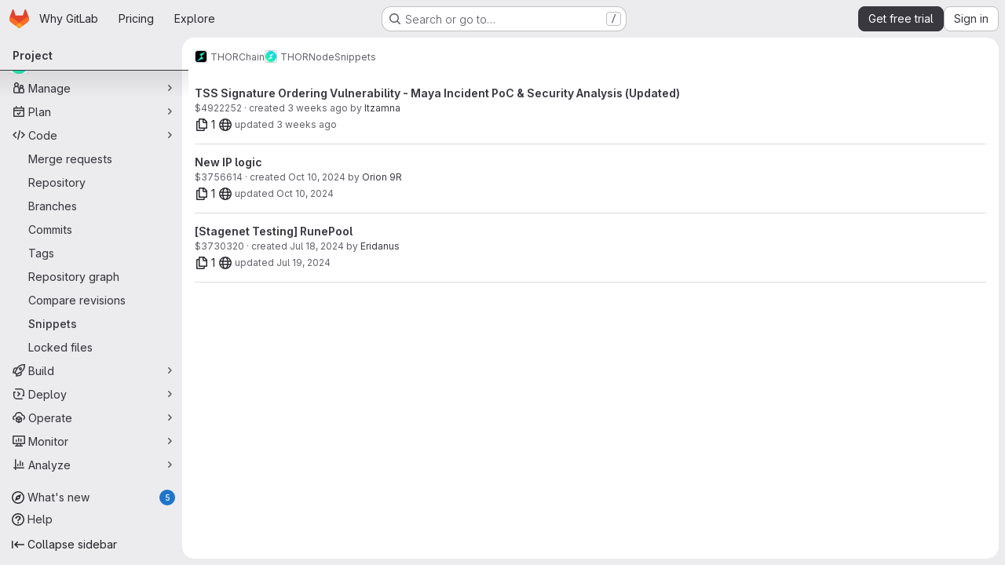

--- FILE ---
content_type: text/html; charset=utf-8
request_url: https://gitlab.com/thorchain/thornode/-/snippets
body_size: 8994
content:







<!DOCTYPE html>
<html class="gl-system ui-neutral with-top-bar with-header application-chrome page-with-panels with-gl-container-queries " lang="en">
<head prefix="og: http://ogp.me/ns#">
<meta charset="utf-8">
<meta content="IE=edge" http-equiv="X-UA-Compatible">
<meta content="width=device-width, initial-scale=1" name="viewport">
<title>Snippets · THORChain / THORNode · GitLab</title>
<script nonce="0N5llj1f/Urq1dypIU5VNw==">
//<![CDATA[
window.gon={};gon.api_version="v4";gon.default_avatar_url="https://gitlab.com/assets/no_avatar-849f9c04a3a0d0cea2424ae97b27447dc64a7dbfae83c036c45b403392f0e8ba.png";gon.max_file_size=100;gon.asset_host=null;gon.webpack_public_path="/assets/webpack/";gon.relative_url_root="";gon.user_color_mode="gl-system";gon.user_color_scheme="white";gon.markdown_surround_selection=null;gon.markdown_automatic_lists=null;gon.markdown_maintain_indentation=null;gon.math_rendering_limits_enabled=true;gon.allow_immediate_namespaces_deletion=true;gon.iframe_rendering_enabled=true;gon.iframe_rendering_allowlist=["embed.figma.com","www.figma.com","www.youtube.com"];gon.sentry_dsn="https://f5573e26de8f4293b285e556c35dfd6e@new-sentry.gitlab.net/4";gon.sentry_environment="gprd";gon.sentry_clientside_traces_sample_rate=0.05;gon.recaptcha_api_server_url="https://www.recaptcha.net/recaptcha/api.js";gon.recaptcha_sitekey="6LfAERQTAAAAAL4GYSiAMGLbcLyUIBSfPrDNJgeC";gon.gitlab_url="https://gitlab.com";gon.promo_url="https://about.gitlab.com";gon.forum_url="https://forum.gitlab.com";gon.docs_url="https://docs.gitlab.com";gon.revision="2a4948d27fc";gon.feature_category="source_code_management";gon.gitlab_logo="/assets/gitlab_logo-2957169c8ef64c58616a1ac3f4fc626e8a35ce4eb3ed31bb0d873712f2a041a0.png";gon.secure=true;gon.sprite_icons="/assets/icons-2623eb04cc4ddb9c8f279901b948c73bb063d105d7e7e4b753c0387c71432ab3.svg";gon.sprite_file_icons="/assets/file_icons/file_icons-90de312d3dbe794a19dee8aee171f184ff69ca9c9cf9fe37e8b254e84c3a1543.svg";gon.illustrations_path="/images/illustrations.svg";gon.emoji_sprites_css_path="/assets/emoji_sprites-bd26211944b9d072037ec97cb138f1a52cd03ef185cd38b8d1fcc963245199a1.css";gon.emoji_backend_version=4;gon.gridstack_css_path="/assets/lazy_bundles/gridstack-f42069e5c7b1542688660592b48f2cbd86e26b77030efd195d124dbd8fe64434.css";gon.test_env=false;gon.disable_animations=null;gon.suggested_label_colors={"#cc338b":"Magenta-pink","#dc143c":"Crimson","#c21e56":"Rose red","#cd5b45":"Dark coral","#ed9121":"Carrot orange","#eee600":"Titanium yellow","#009966":"Green-cyan","#8fbc8f":"Dark sea green","#6699cc":"Blue-gray","#e6e6fa":"Lavender","#9400d3":"Dark violet","#330066":"Deep violet","#36454f":"Charcoal grey","#808080":"Gray"};gon.first_day_of_week=0;gon.time_display_relative=true;gon.time_display_format=0;gon.ee=true;gon.jh=false;gon.dot_com=true;gon.uf_error_prefix="UF";gon.pat_prefix="glpat-";gon.keyboard_shortcuts_enabled=true;gon.broadcast_message_dismissal_path=null;gon.diagramsnet_url="https://embed.diagrams.net";gon.features={"uiForOrganizations":false,"organizationSwitching":false,"findAndReplace":false,"removeMonitorMetrics":true,"newProjectCreationForm":false,"workItemsClientSideBoards":false,"glqlWorkItems":true,"glqlAggregation":false,"glqlTypescript":false,"archiveGroup":true,"accessibleLoadingButton":true,"projectStudioEnabled":true,"securityManagerRoleEnabled":false,"advancedContextResolver":true,"duoUiNext":false,"agenticChatGa":true,"dapUseFoundationalFlowsSetting":true,"duoChatBinaryFeedback":false,"allowIframesInMarkdown":false};gon.roadmap_epics_limit=1000;gon.subscriptions_url="https://customers.gitlab.com";gon.subscriptions_legacy_sign_in_url="https://customers.gitlab.com/customers/sign_in?legacy=true";gon.billing_accounts_url="https://customers.gitlab.com/billing_accounts";
//]]>
</script>

<script nonce="0N5llj1f/Urq1dypIU5VNw==">
//<![CDATA[
const root = document.documentElement;
if (window.matchMedia('(prefers-color-scheme: dark)').matches) {
  root.classList.add('gl-dark');
}

window.matchMedia('(prefers-color-scheme: dark)').addEventListener('change', (e) => {
  if (e.matches) {
    root.classList.add('gl-dark');
  } else {
    root.classList.remove('gl-dark');
  }
});

//]]>
</script>




<meta content="light dark" name="color-scheme">
<link rel="stylesheet" href="/assets/application-e2e4337c3a1ba5dc8b347e53904e3cee8c4efd0f0ce4b4ed718b3a929bf07494.css" media="(prefers-color-scheme: light)" />
<link rel="stylesheet" href="/assets/application_dark-1e05d76a6aab0949c900529aed5922232237980bfe3139c4a8b8563a0a4b68f7.css" media="(prefers-color-scheme: dark)" />
<link rel="stylesheet" href="/assets/page_bundles/commit_description-9e7efe20f0cef17d0606edabfad0418e9eb224aaeaa2dae32c817060fa60abcc.css" /><link rel="stylesheet" href="/assets/page_bundles/work_items-af321897c3b1ae7c1f6f0cb993681211b837df7ec8e5ff59e3795fd08ab83a13.css" /><link rel="stylesheet" href="/assets/page_bundles/notes_shared-8f7a9513332533cc4a53b3be3d16e69570e82bc87b3f8913578eaeb0dce57e21.css" />
<link rel="stylesheet" href="/assets/tailwind_cqs-e5ab31d4031970a3876154ea235d938e127824ec8ed5df3c9eb47cc811c81b1f.css" />


<link rel="stylesheet" href="/assets/fonts-deb7ad1d55ca77c0172d8538d53442af63604ff490c74acc2859db295c125bdb.css" />
<link rel="stylesheet" href="/assets/highlight/themes/white-f1d77b058164ed7a5d837022f979e562daef30399a8a2749ee535cd61702f94f.css" media="(prefers-color-scheme: light)" />
<link rel="stylesheet" href="/assets/highlight/themes/dark-e053f129e792c8b40343a6b6fe25b1e12b23add4dff0a87aff7dc3da32d65803.css" media="(prefers-color-scheme: dark)" />

<script src="/assets/webpack/runtime.3b5c8a89.bundle.js" defer="defer" nonce="0N5llj1f/Urq1dypIU5VNw=="></script>
<script src="/assets/webpack/main.10740393.chunk.js" defer="defer" nonce="0N5llj1f/Urq1dypIU5VNw=="></script>
<script src="/assets/webpack/tracker.85adcc5f.chunk.js" defer="defer" nonce="0N5llj1f/Urq1dypIU5VNw=="></script>
<script src="/assets/webpack/analytics.1f5b93d6.chunk.js" defer="defer" nonce="0N5llj1f/Urq1dypIU5VNw=="></script>
<script nonce="0N5llj1f/Urq1dypIU5VNw==">
//<![CDATA[
window.snowplowOptions = {"namespace":"gl","hostname":"snowplowprd.trx.gitlab.net","cookieDomain":".gitlab.com","appId":"gitlab","formTracking":true,"linkClickTracking":true};
gl = window.gl || {};
gl.snowplowStandardContext = {"schema":"iglu:com.gitlab/gitlab_standard/jsonschema/1-1-7","data":{"environment":"production","source":"gitlab-rails","correlation_id":"9c6a037b423fcc36-ATL","extra":{},"user_id":null,"global_user_id":null,"user_type":null,"is_gitlab_team_member":null,"namespace_id":5545144,"ultimate_parent_namespace_id":5545144,"project_id":13422983,"feature_enabled_by_namespace_ids":null,"realm":"saas","deployment_type":".com","context_generated_at":"2026-01-31T14:49:04.753Z"}};
gl.snowplowPseudonymizedPageUrl = "https://gitlab.com/namespace5545144/project13422983/-/snippets";
gl.maskedDefaultReferrerUrl = null;
gl.ga4MeasurementId = 'G-ENFH3X7M5Y';
gl.duoEvents = ["ai_question_category","perform_completion_worker","process_gitlab_duo_question","agent_platform_session_created","agent_platform_session_dropped","agent_platform_session_finished","agent_platform_session_resumed","agent_platform_session_started","agent_platform_session_stopped","ai_response_time","ci_repository_xray_artifact_created","cleanup_stuck_agent_platform_session","click_delete_ai_catalog_item_button","click_disable_ai_catalog_item_button","click_duplicate_ai_catalog_item_button","click_enable_ai_catalog_item_button","click_purchase_seats_button_group_duo_pro_home_page","code_suggestion_accepted_in_ide","code_suggestion_rejected_in_ide","code_suggestion_shown_in_ide","code_suggestions_connection_details_rate_limit_exceeded","code_suggestions_direct_access_rate_limit_exceeded","code_suggestions_rate_limit_exceeded","create_ai_catalog_item","create_ai_catalog_item_consumer","create_ai_self_hosted_model","default_answer","delete_ai_catalog_item","delete_ai_catalog_item_consumer","delete_ai_self_hosted_model","detected_high_comment_temperature","detected_repeated_high_comment_temperature","dismiss_sast_vulnerability_false_positive_analysis","encounter_duo_code_review_error_during_review","error_answer","excluded_files_from_duo_code_review","execute_llm_method","find_no_issues_duo_code_review_after_review","find_nothing_to_review_duo_code_review_on_mr","finish_duo_workflow_execution","finish_mcp_tool_call","forced_high_temperature_commenting","i_quickactions_q","include_repository_xray_data_into_code_generation_prompt","mention_gitlabduo_in_mr_comment","post_comment_duo_code_review_on_diff","process_gitlab_duo_slash_command","react_thumbs_down_on_duo_code_review_comment","react_thumbs_up_on_duo_code_review_comment","reported_sast_vulnerability_false_positive_analysis","request_ask_help","request_duo_chat_response","request_review_duo_code_review_on_mr_by_author","request_review_duo_code_review_on_mr_by_non_author","requested_comment_temperature","retry_duo_workflow_execution","start_duo_workflow_execution","start_mcp_tool_call","submit_gitlab_duo_question","tokens_per_embedding","tokens_per_user_request_prompt","tokens_per_user_request_response","trigger_ai_catalog_item","trigger_sast_vulnerability_fp_detection_workflow","trigger_sast_vulnerability_resolution_workflow","troubleshoot_job","update_ai_catalog_item","update_ai_catalog_item_consumer","update_ai_self_hosted_model","update_model_selection_feature","update_self_hosted_ai_feature_to_vendored_model","view_ai_catalog_item","view_ai_catalog_item_index","view_ai_catalog_project_managed"];
gl.onlySendDuoEvents = false;


//]]>
</script>
<link rel="preload" href="/assets/application-e2e4337c3a1ba5dc8b347e53904e3cee8c4efd0f0ce4b4ed718b3a929bf07494.css" as="style" type="text/css" nonce="vc5yxM1SnzmlNcPPvBHBnA==">
<link rel="preload" href="/assets/highlight/themes/white-f1d77b058164ed7a5d837022f979e562daef30399a8a2749ee535cd61702f94f.css" as="style" type="text/css" nonce="vc5yxM1SnzmlNcPPvBHBnA==">
<link crossorigin="" href="https://snowplowprd.trx.gitlab.net" rel="preconnect">
<link as="font" crossorigin="" href="/assets/gitlab-sans/GitLabSans-9892dc17af892e03de41625c0ee325117a3b8ee4ba6005f3a3eac68510030aed.woff2" rel="preload">
<link as="font" crossorigin="" href="/assets/gitlab-sans/GitLabSans-Italic-f96f17332d67b21ada2dfba5f0c0e1d5801eab99330472057bf18edd93d4ccf7.woff2" rel="preload">
<link as="font" crossorigin="" href="/assets/gitlab-mono/GitLabMono-29c2152dac8739499dd0fe5cd37a486ebcc7d4798c9b6d3aeab65b3172375b05.woff2" rel="preload">
<link as="font" crossorigin="" href="/assets/gitlab-mono/GitLabMono-Italic-af36701a2188df32a9dcea12e0424c380019698d4f76da9ad8ea2fd59432cf83.woff2" rel="preload">
<link rel="preload" href="/assets/fonts-deb7ad1d55ca77c0172d8538d53442af63604ff490c74acc2859db295c125bdb.css" as="style" type="text/css" nonce="vc5yxM1SnzmlNcPPvBHBnA==">



<script src="/assets/webpack/sentry.5dc15e0d.chunk.js" defer="defer" nonce="0N5llj1f/Urq1dypIU5VNw=="></script>

<script src="/assets/webpack/super_sidebar.244510c4.chunk.js" defer="defer" nonce="0N5llj1f/Urq1dypIU5VNw=="></script>
<script src="/assets/webpack/commons-pages.groups-pages.groups.achievements-pages.groups.activity-pages.groups.analytics.ci_cd_an-2bc93058.20466b10.chunk.js" defer="defer" nonce="0N5llj1f/Urq1dypIU5VNw=="></script>
<script src="/assets/webpack/pages.projects.4563a39a.chunk.js" defer="defer" nonce="0N5llj1f/Urq1dypIU5VNw=="></script>

<meta content="object" property="og:type">
<meta content="GitLab" property="og:site_name">
<meta content="Snippets · THORChain / THORNode · GitLab" property="og:title">
<meta content="THORChain is a CosmosSDK state machine for decentralised liquidity on UTXO, EVM and BFT chains, supporting both ECDSA and EDDSA protocols. The protocol is attached to a signing-engine..." property="og:description">
<meta content="https://gitlab.com/uploads/-/system/project/avatar/13422983/RUNE-ICON-FLASH_512.png" property="og:image">
<meta content="64" property="og:image:width">
<meta content="64" property="og:image:height">
<meta content="https://gitlab.com/thorchain/thornode/-/snippets" property="og:url">
<meta content="summary" property="twitter:card">
<meta content="Snippets · THORChain / THORNode · GitLab" property="twitter:title">
<meta content="THORChain is a CosmosSDK state machine for decentralised liquidity on UTXO, EVM and BFT chains, supporting both ECDSA and EDDSA protocols. The protocol is attached to a signing-engine..." property="twitter:description">
<meta content="https://gitlab.com/uploads/-/system/project/avatar/13422983/RUNE-ICON-FLASH_512.png" property="twitter:image">

<meta name="csrf-param" content="authenticity_token" />
<meta name="csrf-token" content="6vIcDE5FvBVRELZbFMjmQPw61-rENkDO1PYlOpDR_DgxOS80NpsA6xT1z3cXVoKOUaikaf03Ew52Usp_wXVa4g" />
<meta name="csp-nonce" content="0N5llj1f/Urq1dypIU5VNw==" />
<meta name="action-cable-url" content="/-/cable" />
<link href="/-/manifest.json" rel="manifest">
<link rel="icon" type="image/png" href="/assets/favicon-72a2cad5025aa931d6ea56c3201d1f18e68a8cd39788c7c80d5b2b82aa5143ef.png" id="favicon" data-original-href="/assets/favicon-72a2cad5025aa931d6ea56c3201d1f18e68a8cd39788c7c80d5b2b82aa5143ef.png" />
<link rel="apple-touch-icon" type="image/x-icon" href="/assets/apple-touch-icon-b049d4bc0dd9626f31db825d61880737befc7835982586d015bded10b4435460.png" />
<link href="/search/opensearch.xml" rel="search" title="Search GitLab" type="application/opensearchdescription+xml">




<meta content="THORChain is a CosmosSDK state machine for decentralised liquidity on UTXO, EVM and BFT chains, supporting both ECDSA and EDDSA protocols. The protocol is attached to a signing-engine..." name="description">
<meta content="#F1F0F6" media="(prefers-color-scheme: light)" name="theme-color">
<meta content="#232128" media="(prefers-color-scheme: dark)" name="theme-color">
</head>

<body class="tab-width-8 gl-browser-chrome gl-platform-mac" data-group="thorchain" data-group-full-path="thorchain" data-namespace-id="5545144" data-page="projects:snippets:index" data-project="thornode" data-project-full-path="thorchain/thornode" data-project-id="13422983" data-project-studio-enabled="true">
<div id="js-tooltips-container"></div>

<script nonce="0N5llj1f/Urq1dypIU5VNw==">
//<![CDATA[
gl = window.gl || {};
gl.client = {"isChrome":true,"isMac":true};


//]]>
</script>


<header class="super-topbar js-super-topbar"></header>
<div class="layout-page js-page-layout page-with-super-sidebar">
<script nonce="0N5llj1f/Urq1dypIU5VNw==">
//<![CDATA[
const outer = document.createElement('div');
outer.style.visibility = 'hidden';
outer.style.overflow = 'scroll';
document.body.appendChild(outer);
const inner = document.createElement('div');
outer.appendChild(inner);
const scrollbarWidth = outer.offsetWidth - inner.offsetWidth;
outer.parentNode.removeChild(outer);
document.documentElement.style.setProperty('--scrollbar-width', `${scrollbarWidth}px`);

//]]>
</script><aside class="js-super-sidebar super-sidebar super-sidebar-loading" data-command-palette="{&quot;project_files_url&quot;:&quot;/thorchain/thornode/-/files/develop?format=json&quot;,&quot;project_blob_url&quot;:&quot;/thorchain/thornode/-/blob/develop&quot;}" data-force-desktop-expanded-sidebar="" data-is-saas="true" data-root-path="/" data-sidebar="{&quot;whats_new_most_recent_release_items_count&quot;:5,&quot;whats_new_version_digest&quot;:&quot;fd2b615fa7462cb1b8351f636e94ab7916b860dbaeface508b3ddee9dea42f55&quot;,&quot;whats_new_read_articles&quot;:[],&quot;whats_new_mark_as_read_path&quot;:&quot;/-/whats_new/mark_as_read&quot;,&quot;is_logged_in&quot;:false,&quot;compare_plans_url&quot;:&quot;https://about.gitlab.com/pricing&quot;,&quot;context_switcher_links&quot;:[{&quot;title&quot;:&quot;Explore&quot;,&quot;link&quot;:&quot;/explore&quot;,&quot;icon&quot;:&quot;compass&quot;}],&quot;current_menu_items&quot;:[{&quot;id&quot;:&quot;project_overview&quot;,&quot;title&quot;:&quot;THORNode&quot;,&quot;avatar&quot;:&quot;/uploads/-/system/project/avatar/13422983/RUNE-ICON-FLASH_512.png&quot;,&quot;entity_id&quot;:13422983,&quot;link&quot;:&quot;/thorchain/thornode&quot;,&quot;link_classes&quot;:&quot;shortcuts-project&quot;,&quot;is_active&quot;:false},{&quot;id&quot;:&quot;manage_menu&quot;,&quot;title&quot;:&quot;Manage&quot;,&quot;icon&quot;:&quot;users&quot;,&quot;avatar_shape&quot;:&quot;rect&quot;,&quot;link&quot;:&quot;/thorchain/thornode/activity&quot;,&quot;is_active&quot;:false,&quot;items&quot;:[{&quot;id&quot;:&quot;activity&quot;,&quot;title&quot;:&quot;Activity&quot;,&quot;link&quot;:&quot;/thorchain/thornode/activity&quot;,&quot;link_classes&quot;:&quot;shortcuts-project-activity&quot;,&quot;is_active&quot;:false},{&quot;id&quot;:&quot;members&quot;,&quot;title&quot;:&quot;Members&quot;,&quot;link&quot;:&quot;/thorchain/thornode/-/project_members&quot;,&quot;is_active&quot;:false},{&quot;id&quot;:&quot;labels&quot;,&quot;title&quot;:&quot;Labels&quot;,&quot;link&quot;:&quot;/thorchain/thornode/-/labels&quot;,&quot;is_active&quot;:false}],&quot;separated&quot;:false},{&quot;id&quot;:&quot;plan_menu&quot;,&quot;title&quot;:&quot;Plan&quot;,&quot;icon&quot;:&quot;planning&quot;,&quot;avatar_shape&quot;:&quot;rect&quot;,&quot;link&quot;:&quot;/thorchain/thornode/-/issues&quot;,&quot;is_active&quot;:false,&quot;items&quot;:[{&quot;id&quot;:&quot;project_issue_list&quot;,&quot;title&quot;:&quot;Issues&quot;,&quot;link&quot;:&quot;/thorchain/thornode/-/issues&quot;,&quot;link_classes&quot;:&quot;shortcuts-issues has-sub-items&quot;,&quot;pill_count_field&quot;:&quot;openIssuesCount&quot;,&quot;pill_count_dynamic&quot;:false,&quot;is_active&quot;:false},{&quot;id&quot;:&quot;boards&quot;,&quot;title&quot;:&quot;Issue boards&quot;,&quot;link&quot;:&quot;/thorchain/thornode/-/boards&quot;,&quot;link_classes&quot;:&quot;shortcuts-issue-boards&quot;,&quot;is_active&quot;:false},{&quot;id&quot;:&quot;milestones&quot;,&quot;title&quot;:&quot;Milestones&quot;,&quot;link&quot;:&quot;/thorchain/thornode/-/milestones&quot;,&quot;is_active&quot;:false},{&quot;id&quot;:&quot;iterations&quot;,&quot;title&quot;:&quot;Iterations&quot;,&quot;link&quot;:&quot;/thorchain/thornode/-/cadences&quot;,&quot;is_active&quot;:false},{&quot;id&quot;:&quot;project_wiki&quot;,&quot;title&quot;:&quot;Wiki&quot;,&quot;link&quot;:&quot;/thorchain/thornode/-/wikis/home&quot;,&quot;link_classes&quot;:&quot;shortcuts-wiki&quot;,&quot;is_active&quot;:false},{&quot;id&quot;:&quot;requirements&quot;,&quot;title&quot;:&quot;Requirements&quot;,&quot;link&quot;:&quot;/thorchain/thornode/-/requirements_management/requirements&quot;,&quot;is_active&quot;:false}],&quot;separated&quot;:false},{&quot;id&quot;:&quot;code_menu&quot;,&quot;title&quot;:&quot;Code&quot;,&quot;icon&quot;:&quot;code&quot;,&quot;avatar_shape&quot;:&quot;rect&quot;,&quot;link&quot;:&quot;/thorchain/thornode/-/merge_requests&quot;,&quot;is_active&quot;:true,&quot;items&quot;:[{&quot;id&quot;:&quot;project_merge_request_list&quot;,&quot;title&quot;:&quot;Merge requests&quot;,&quot;link&quot;:&quot;/thorchain/thornode/-/merge_requests&quot;,&quot;link_classes&quot;:&quot;shortcuts-merge_requests&quot;,&quot;pill_count_field&quot;:&quot;openMergeRequestsCount&quot;,&quot;pill_count_dynamic&quot;:false,&quot;is_active&quot;:false},{&quot;id&quot;:&quot;files&quot;,&quot;title&quot;:&quot;Repository&quot;,&quot;link&quot;:&quot;/thorchain/thornode/-/tree/develop&quot;,&quot;link_classes&quot;:&quot;shortcuts-tree&quot;,&quot;is_active&quot;:false},{&quot;id&quot;:&quot;branches&quot;,&quot;title&quot;:&quot;Branches&quot;,&quot;link&quot;:&quot;/thorchain/thornode/-/branches&quot;,&quot;is_active&quot;:false},{&quot;id&quot;:&quot;commits&quot;,&quot;title&quot;:&quot;Commits&quot;,&quot;link&quot;:&quot;/thorchain/thornode/-/commits/develop?ref_type=heads&quot;,&quot;link_classes&quot;:&quot;shortcuts-commits&quot;,&quot;is_active&quot;:false},{&quot;id&quot;:&quot;tags&quot;,&quot;title&quot;:&quot;Tags&quot;,&quot;link&quot;:&quot;/thorchain/thornode/-/tags&quot;,&quot;is_active&quot;:false},{&quot;id&quot;:&quot;graphs&quot;,&quot;title&quot;:&quot;Repository graph&quot;,&quot;link&quot;:&quot;/thorchain/thornode/-/network/develop?ref_type=heads&quot;,&quot;link_classes&quot;:&quot;shortcuts-network&quot;,&quot;is_active&quot;:false},{&quot;id&quot;:&quot;compare&quot;,&quot;title&quot;:&quot;Compare revisions&quot;,&quot;link&quot;:&quot;/thorchain/thornode/-/compare?from=develop\u0026to=develop&quot;,&quot;is_active&quot;:false},{&quot;id&quot;:&quot;project_snippets&quot;,&quot;title&quot;:&quot;Snippets&quot;,&quot;link&quot;:&quot;/thorchain/thornode/-/snippets&quot;,&quot;link_classes&quot;:&quot;shortcuts-snippets&quot;,&quot;is_active&quot;:true},{&quot;id&quot;:&quot;file_locks&quot;,&quot;title&quot;:&quot;Locked files&quot;,&quot;link&quot;:&quot;/thorchain/thornode/path_locks&quot;,&quot;is_active&quot;:false}],&quot;separated&quot;:false},{&quot;id&quot;:&quot;build_menu&quot;,&quot;title&quot;:&quot;Build&quot;,&quot;icon&quot;:&quot;rocket&quot;,&quot;avatar_shape&quot;:&quot;rect&quot;,&quot;link&quot;:&quot;/thorchain/thornode/-/pipelines&quot;,&quot;is_active&quot;:false,&quot;items&quot;:[{&quot;id&quot;:&quot;pipelines&quot;,&quot;title&quot;:&quot;Pipelines&quot;,&quot;link&quot;:&quot;/thorchain/thornode/-/pipelines&quot;,&quot;link_classes&quot;:&quot;shortcuts-pipelines&quot;,&quot;is_active&quot;:false},{&quot;id&quot;:&quot;jobs&quot;,&quot;title&quot;:&quot;Jobs&quot;,&quot;link&quot;:&quot;/thorchain/thornode/-/jobs&quot;,&quot;link_classes&quot;:&quot;shortcuts-builds&quot;,&quot;is_active&quot;:false},{&quot;id&quot;:&quot;pipeline_schedules&quot;,&quot;title&quot;:&quot;Pipeline schedules&quot;,&quot;link&quot;:&quot;/thorchain/thornode/-/pipeline_schedules&quot;,&quot;link_classes&quot;:&quot;shortcuts-builds&quot;,&quot;is_active&quot;:false},{&quot;id&quot;:&quot;test_cases&quot;,&quot;title&quot;:&quot;Test cases&quot;,&quot;link&quot;:&quot;/thorchain/thornode/-/quality/test_cases&quot;,&quot;link_classes&quot;:&quot;shortcuts-test-cases&quot;,&quot;is_active&quot;:false},{&quot;id&quot;:&quot;artifacts&quot;,&quot;title&quot;:&quot;Artifacts&quot;,&quot;link&quot;:&quot;/thorchain/thornode/-/artifacts&quot;,&quot;link_classes&quot;:&quot;shortcuts-builds&quot;,&quot;is_active&quot;:false}],&quot;separated&quot;:false},{&quot;id&quot;:&quot;deploy_menu&quot;,&quot;title&quot;:&quot;Deploy&quot;,&quot;icon&quot;:&quot;deployments&quot;,&quot;avatar_shape&quot;:&quot;rect&quot;,&quot;link&quot;:&quot;/thorchain/thornode/-/releases&quot;,&quot;is_active&quot;:false,&quot;items&quot;:[{&quot;id&quot;:&quot;releases&quot;,&quot;title&quot;:&quot;Releases&quot;,&quot;link&quot;:&quot;/thorchain/thornode/-/releases&quot;,&quot;link_classes&quot;:&quot;shortcuts-deployments-releases&quot;,&quot;is_active&quot;:false},{&quot;id&quot;:&quot;packages_registry&quot;,&quot;title&quot;:&quot;Package registry&quot;,&quot;link&quot;:&quot;/thorchain/thornode/-/packages&quot;,&quot;link_classes&quot;:&quot;shortcuts-container-registry&quot;,&quot;is_active&quot;:false},{&quot;id&quot;:&quot;container_registry&quot;,&quot;title&quot;:&quot;Container registry&quot;,&quot;link&quot;:&quot;/thorchain/thornode/container_registry&quot;,&quot;is_active&quot;:false},{&quot;id&quot;:&quot;model_registry&quot;,&quot;title&quot;:&quot;Model registry&quot;,&quot;link&quot;:&quot;/thorchain/thornode/-/ml/models&quot;,&quot;is_active&quot;:false}],&quot;separated&quot;:false},{&quot;id&quot;:&quot;operations_menu&quot;,&quot;title&quot;:&quot;Operate&quot;,&quot;icon&quot;:&quot;cloud-pod&quot;,&quot;avatar_shape&quot;:&quot;rect&quot;,&quot;link&quot;:&quot;/thorchain/thornode/-/environments&quot;,&quot;is_active&quot;:false,&quot;items&quot;:[{&quot;id&quot;:&quot;environments&quot;,&quot;title&quot;:&quot;Environments&quot;,&quot;link&quot;:&quot;/thorchain/thornode/-/environments&quot;,&quot;link_classes&quot;:&quot;shortcuts-environments&quot;,&quot;is_active&quot;:false},{&quot;id&quot;:&quot;infrastructure_registry&quot;,&quot;title&quot;:&quot;Terraform modules&quot;,&quot;link&quot;:&quot;/thorchain/thornode/-/terraform_module_registry&quot;,&quot;is_active&quot;:false}],&quot;separated&quot;:false},{&quot;id&quot;:&quot;monitor_menu&quot;,&quot;title&quot;:&quot;Monitor&quot;,&quot;icon&quot;:&quot;monitor&quot;,&quot;avatar_shape&quot;:&quot;rect&quot;,&quot;link&quot;:&quot;/thorchain/thornode/-/incidents&quot;,&quot;is_active&quot;:false,&quot;items&quot;:[{&quot;id&quot;:&quot;incidents&quot;,&quot;title&quot;:&quot;Incidents&quot;,&quot;link&quot;:&quot;/thorchain/thornode/-/incidents&quot;,&quot;is_active&quot;:false},{&quot;id&quot;:&quot;service_desk&quot;,&quot;title&quot;:&quot;Service Desk&quot;,&quot;link&quot;:&quot;/thorchain/thornode/-/issues/service_desk&quot;,&quot;is_active&quot;:false}],&quot;separated&quot;:false},{&quot;id&quot;:&quot;analyze_menu&quot;,&quot;title&quot;:&quot;Analyze&quot;,&quot;icon&quot;:&quot;chart&quot;,&quot;avatar_shape&quot;:&quot;rect&quot;,&quot;link&quot;:&quot;/thorchain/thornode/-/value_stream_analytics&quot;,&quot;is_active&quot;:false,&quot;items&quot;:[{&quot;id&quot;:&quot;cycle_analytics&quot;,&quot;title&quot;:&quot;Value stream analytics&quot;,&quot;link&quot;:&quot;/thorchain/thornode/-/value_stream_analytics&quot;,&quot;link_classes&quot;:&quot;shortcuts-project-cycle-analytics&quot;,&quot;is_active&quot;:false},{&quot;id&quot;:&quot;contributors&quot;,&quot;title&quot;:&quot;Contributor analytics&quot;,&quot;link&quot;:&quot;/thorchain/thornode/-/graphs/develop?ref_type=heads&quot;,&quot;is_active&quot;:false},{&quot;id&quot;:&quot;ci_cd_analytics&quot;,&quot;title&quot;:&quot;CI/CD analytics&quot;,&quot;link&quot;:&quot;/thorchain/thornode/-/pipelines/charts&quot;,&quot;is_active&quot;:false},{&quot;id&quot;:&quot;repository_analytics&quot;,&quot;title&quot;:&quot;Repository analytics&quot;,&quot;link&quot;:&quot;/thorchain/thornode/-/graphs/develop/charts&quot;,&quot;link_classes&quot;:&quot;shortcuts-repository-charts&quot;,&quot;is_active&quot;:false},{&quot;id&quot;:&quot;code_review&quot;,&quot;title&quot;:&quot;Code review analytics&quot;,&quot;link&quot;:&quot;/thorchain/thornode/-/analytics/code_reviews&quot;,&quot;is_active&quot;:false},{&quot;id&quot;:&quot;issues&quot;,&quot;title&quot;:&quot;Issue analytics&quot;,&quot;link&quot;:&quot;/thorchain/thornode/-/analytics/issues_analytics&quot;,&quot;is_active&quot;:false},{&quot;id&quot;:&quot;insights&quot;,&quot;title&quot;:&quot;Insights&quot;,&quot;link&quot;:&quot;/thorchain/thornode/insights/&quot;,&quot;link_classes&quot;:&quot;shortcuts-project-insights&quot;,&quot;is_active&quot;:false},{&quot;id&quot;:&quot;model_experiments&quot;,&quot;title&quot;:&quot;Model experiments&quot;,&quot;link&quot;:&quot;/thorchain/thornode/-/ml/experiments&quot;,&quot;is_active&quot;:false}],&quot;separated&quot;:false}],&quot;current_context_header&quot;:&quot;Project&quot;,&quot;university_path&quot;:&quot;https://university.gitlab.com&quot;,&quot;support_path&quot;:&quot;https://about.gitlab.com/get-help/&quot;,&quot;docs_path&quot;:&quot;/help/docs&quot;,&quot;display_whats_new&quot;:true,&quot;show_version_check&quot;:null,&quot;search&quot;:{&quot;search_path&quot;:&quot;/search&quot;,&quot;issues_path&quot;:&quot;/dashboard/issues&quot;,&quot;mr_path&quot;:&quot;/dashboard/merge_requests&quot;,&quot;autocomplete_path&quot;:&quot;/search/autocomplete&quot;,&quot;settings_path&quot;:&quot;/search/settings&quot;,&quot;search_context&quot;:{&quot;group&quot;:{&quot;id&quot;:5545144,&quot;name&quot;:&quot;THORChain&quot;,&quot;full_name&quot;:&quot;THORChain&quot;},&quot;group_metadata&quot;:{&quot;issues_path&quot;:&quot;/groups/thorchain/-/issues&quot;,&quot;mr_path&quot;:&quot;/groups/thorchain/-/merge_requests&quot;},&quot;project&quot;:{&quot;id&quot;:13422983,&quot;name&quot;:&quot;THORNode&quot;},&quot;project_metadata&quot;:{&quot;mr_path&quot;:&quot;/thorchain/thornode/-/merge_requests&quot;,&quot;issues_path&quot;:&quot;/thorchain/thornode/-/issues&quot;},&quot;code_search&quot;:true,&quot;scope&quot;:null,&quot;for_snippets&quot;:true}},&quot;panel_type&quot;:&quot;project&quot;,&quot;shortcut_links&quot;:[{&quot;title&quot;:&quot;Snippets&quot;,&quot;href&quot;:&quot;/explore/snippets&quot;,&quot;css_class&quot;:&quot;dashboard-shortcuts-snippets&quot;},{&quot;title&quot;:&quot;Groups&quot;,&quot;href&quot;:&quot;/explore/groups&quot;,&quot;css_class&quot;:&quot;dashboard-shortcuts-groups&quot;},{&quot;title&quot;:&quot;Projects&quot;,&quot;href&quot;:&quot;/explore/projects/starred&quot;,&quot;css_class&quot;:&quot;dashboard-shortcuts-projects&quot;}],&quot;terms&quot;:&quot;/-/users/terms&quot;,&quot;sign_in_visible&quot;:&quot;true&quot;,&quot;allow_signup&quot;:&quot;true&quot;,&quot;new_user_registration_path&quot;:&quot;/users/sign_up&quot;,&quot;sign_in_path&quot;:&quot;/users/sign_in?redirect_to_referer=yes&quot;,&quot;trial_registration_path&quot;:&quot;/-/trial_registrations/new&quot;}"></aside>

<div class="panels-container gl-flex gl-gap-3">
<div class="content-panels gl-flex-1 gl-w-full gl-flex gl-gap-3 gl-relative js-content-panels gl-@container/content-panels">
<div class="js-static-panel static-panel content-wrapper gl-relative paneled-view gl-flex-1 gl-overflow-y-auto gl-bg-default" id="static-panel-portal">
<div class="panel-header">
<div class="broadcast-wrapper">



</div>
<div class="top-bar-fixed container-fluid gl-rounded-t-lg gl-sticky gl-top-0 gl-left-0 gl-mx-0 gl-w-full" data-testid="top-bar">
<div class="top-bar-container gl-flex gl-items-center gl-gap-2">
<div class="gl-grow gl-basis-0 gl-flex gl-items-center gl-justify-start gl-gap-3">
<script type="application/ld+json">
{"@context":"https://schema.org","@type":"BreadcrumbList","itemListElement":[{"@type":"ListItem","position":1,"name":"THORChain","item":"https://gitlab.com/thorchain"},{"@type":"ListItem","position":2,"name":"THORNode","item":"https://gitlab.com/thorchain/thornode"},{"@type":"ListItem","position":3,"name":"Snippets","item":"https://gitlab.com/thorchain/thornode/-/snippets"}]}


</script>
<div data-testid="breadcrumb-links" id="js-vue-page-breadcrumbs-wrapper">
<div data-breadcrumbs-json="[{&quot;text&quot;:&quot;THORChain&quot;,&quot;href&quot;:&quot;/thorchain&quot;,&quot;avatarPath&quot;:&quot;/uploads/-/system/group/avatar/5545144/Thorchain_icon_square-s.png&quot;},{&quot;text&quot;:&quot;THORNode&quot;,&quot;href&quot;:&quot;/thorchain/thornode&quot;,&quot;avatarPath&quot;:&quot;/uploads/-/system/project/avatar/13422983/RUNE-ICON-FLASH_512.png&quot;},{&quot;text&quot;:&quot;Snippets&quot;,&quot;href&quot;:&quot;/thorchain/thornode/-/snippets&quot;,&quot;avatarPath&quot;:null}]" id="js-vue-page-breadcrumbs"></div>
<div id="js-injected-page-breadcrumbs"></div>
<div id="js-page-breadcrumbs-extra"></div>
</div>


<div id="js-work-item-feedback"></div>

</div>
</div>
</div>

</div>
<div class="panel-content">
<div class="panel-content-inner js-static-panel-inner">
<div class="alert-wrapper alert-wrapper-top-space gl-flex gl-flex-col gl-gap-3 container-fluid container-limited">































</div>

<div class="container-fluid container-limited project-highlight-puc">
<main class="content gl-@container/panel gl-pb-3" id="content-body" itemscope itemtype="http://schema.org/SoftwareSourceCode">
<div id="js-drawer-container"></div>
<div class="flash-container flash-container-page sticky" data-testid="flash-container">
<div id="js-global-alerts"></div>
</div>








<h1 class="gl-sr-only">Snippets</h1>
<ul class="gl-p-0 gl-list-none">
<li class="gl-py-4 gl-items-center gl-justify-between gl-border-b @sm/panel:gl-flex" data-qa-snippet-title="TSS Signature Ordering Vulnerability - Maya Incident PoC &amp; Security Analysis (Updated)" data-testid="snippet-link">
<div class="gl-hidden @sm/panel:gl-block @sm/panel:gl-mr-3">
<img srcset="/uploads/-/system/user/avatar/9322633/avatar.png?width=64 1x, /uploads/-/system/user/avatar/9322633/avatar.png?width=64 2x" class="gl-avatar gl-avatar-s32  gl-avatar-circle" height="32" width="32" loading="lazy" alt="" src="/uploads/-/system/user/avatar/9322633/avatar.png?width=64" />

</div>
<div class="gl-justify-between gl-items-center gl-grow @sm/panel:gl-flex">
<div>
<a class="title gl-text-default gl-font-bold" href="/thorchain/thornode/-/snippets/4922252">TSS Signature Ordering Vulnerability - Maya Incident PoC &amp; Security Analysis (Updated)
</a><div class="snippet-info gl-text-sm !gl-text-subtle">
<div class="gl-inline" data-testid="snippet-created-at">
$4922252 &middot;
created <time class="js-timeago" title="Jan 6, 2026 10:43pm" datetime="2026-01-06T22:43:55Z" tabindex="0" aria-label="Jan 6, 2026 10:43pm" data-toggle="tooltip" data-placement="bottom" data-container="body">Jan 06, 2026</time> by <a data-user-id="9322633" class="gl-text-default" href="/users/ahdzib/snippets">Itzamna</a>
</div>
</div>
</div>
<div class="gl-flex gl-items-center @sm/panel:gl-items-end" data-qa-snippet-files="1" data-testid="snippet-file-count-content">
<div class="gl-flex gl-gap-3 gl-items-center">
<button title="1 file" data-toggle="tooltip" data-container="body" aria-label="1 file" class="gl-button btn btn-sm btn-default btn-default-tertiary file_count gl-min-h-0 gl-min-w-0 !gl-bg-transparent !gl-p-0" type="button"><svg class="s16 gl-icon gl-button-icon " data-testid="documents-icon"><use href="/assets/icons-2623eb04cc4ddb9c8f279901b948c73bb063d105d7e7e4b753c0387c71432ab3.svg#documents"></use></svg>
<span class="gl-button-text">
 1
</span>

</button>
<button class="gl-button btn btn-sm btn-default btn-default-tertiary has-tooltip !gl-bg-transparent !gl-p-0" title="Public" aria-label="20" data-testid="snippet-visibility-content" data-qa-snippet-visibility="Public" type="button"><span class="gl-button-text">
<svg class="s16" data-testid="earth-icon"><use href="/assets/icons-2623eb04cc4ddb9c8f279901b948c73bb063d105d7e7e4b753c0387c71432ab3.svg#earth"></use></svg>

</span>

</button></div>
<div class="gl-whitespace-nowrap gl-text-sm gl-text-subtle">updated <time class="js-timeago" title="Jan 6, 2026 10:47pm" datetime="2026-01-06T22:47:11Z" tabindex="0" aria-label="Jan 6, 2026 10:47pm" data-toggle="tooltip" data-placement="bottom" data-container="body">Jan 06, 2026</time></div>
</div>
</div>
</li>
<li class="gl-py-4 gl-items-center gl-justify-between gl-border-b @sm/panel:gl-flex" data-qa-snippet-title="New IP logic" data-testid="snippet-link">
<div class="gl-hidden @sm/panel:gl-block @sm/panel:gl-mr-3">
<img srcset="/uploads/-/system/user/avatar/9462367/avatar.png?width=64 1x, /uploads/-/system/user/avatar/9462367/avatar.png?width=64 2x" class="gl-avatar gl-avatar-s32  gl-avatar-circle" height="32" width="32" loading="lazy" alt="" src="/uploads/-/system/user/avatar/9462367/avatar.png?width=64" />

</div>
<div class="gl-justify-between gl-items-center gl-grow @sm/panel:gl-flex">
<div>
<a class="title gl-text-default gl-font-bold" href="/thorchain/thornode/-/snippets/3756614">New IP logic
</a><div class="snippet-info gl-text-sm !gl-text-subtle">
<div class="gl-inline" data-testid="snippet-created-at">
$3756614 &middot;
created <time class="js-timeago" title="Oct 10, 2024 6:36pm" datetime="2024-10-10T18:36:51Z" tabindex="0" aria-label="Oct 10, 2024 6:36pm" data-toggle="tooltip" data-placement="bottom" data-container="body">Oct 10, 2024</time> by <a data-user-id="9462367" class="gl-text-default" href="/users/Orion9R/snippets">Orion 9R</a>
</div>
</div>
</div>
<div class="gl-flex gl-items-center @sm/panel:gl-items-end" data-qa-snippet-files="1" data-testid="snippet-file-count-content">
<div class="gl-flex gl-gap-3 gl-items-center">
<button title="1 file" data-toggle="tooltip" data-container="body" aria-label="1 file" class="gl-button btn btn-sm btn-default btn-default-tertiary file_count gl-min-h-0 gl-min-w-0 !gl-bg-transparent !gl-p-0" type="button"><svg class="s16 gl-icon gl-button-icon " data-testid="documents-icon"><use href="/assets/icons-2623eb04cc4ddb9c8f279901b948c73bb063d105d7e7e4b753c0387c71432ab3.svg#documents"></use></svg>
<span class="gl-button-text">
 1
</span>

</button>
<button class="gl-button btn btn-sm btn-default btn-default-tertiary has-tooltip !gl-bg-transparent !gl-p-0" title="Public" aria-label="20" data-testid="snippet-visibility-content" data-qa-snippet-visibility="Public" type="button"><span class="gl-button-text">
<svg class="s16" data-testid="earth-icon"><use href="/assets/icons-2623eb04cc4ddb9c8f279901b948c73bb063d105d7e7e4b753c0387c71432ab3.svg#earth"></use></svg>

</span>

</button></div>
<div class="gl-whitespace-nowrap gl-text-sm gl-text-subtle">updated <time class="js-timeago" title="Oct 10, 2024 6:40pm" datetime="2024-10-10T18:40:37Z" tabindex="0" aria-label="Oct 10, 2024 6:40pm" data-toggle="tooltip" data-placement="bottom" data-container="body">Oct 10, 2024</time></div>
</div>
</div>
</li>
<li class="gl-py-4 gl-items-center gl-justify-between gl-border-b @sm/panel:gl-flex" data-qa-snippet-title="[Stagenet Testing] RunePool" data-testid="snippet-link">
<div class="gl-hidden @sm/panel:gl-block @sm/panel:gl-mr-3">
<img srcset="/uploads/-/system/user/avatar/9389804/avatar.png?width=64 1x, /uploads/-/system/user/avatar/9389804/avatar.png?width=64 2x" class="gl-avatar gl-avatar-s32  gl-avatar-circle" height="32" width="32" loading="lazy" alt="" src="/uploads/-/system/user/avatar/9389804/avatar.png?width=64" />

</div>
<div class="gl-justify-between gl-items-center gl-grow @sm/panel:gl-flex">
<div>
<a class="title gl-text-default gl-font-bold" href="/thorchain/thornode/-/snippets/3730320">[Stagenet Testing] RunePool
</a><div class="snippet-info gl-text-sm !gl-text-subtle">
<div class="gl-inline" data-testid="snippet-created-at">
$3730320 &middot;
created <time class="js-timeago" title="Jul 18, 2024 7:06pm" datetime="2024-07-18T19:06:01Z" tabindex="0" aria-label="Jul 18, 2024 7:06pm" data-toggle="tooltip" data-placement="bottom" data-container="body">Jul 18, 2024</time> by <a data-user-id="9389804" class="gl-text-default" href="/users/the_eridanus/snippets">Eridanus</a>
</div>
</div>
</div>
<div class="gl-flex gl-items-center @sm/panel:gl-items-end" data-qa-snippet-files="1" data-testid="snippet-file-count-content">
<div class="gl-flex gl-gap-3 gl-items-center">
<button title="1 file" data-toggle="tooltip" data-container="body" aria-label="1 file" class="gl-button btn btn-sm btn-default btn-default-tertiary file_count gl-min-h-0 gl-min-w-0 !gl-bg-transparent !gl-p-0" type="button"><svg class="s16 gl-icon gl-button-icon " data-testid="documents-icon"><use href="/assets/icons-2623eb04cc4ddb9c8f279901b948c73bb063d105d7e7e4b753c0387c71432ab3.svg#documents"></use></svg>
<span class="gl-button-text">
 1
</span>

</button>
<button class="gl-button btn btn-sm btn-default btn-default-tertiary has-tooltip !gl-bg-transparent !gl-p-0" title="Public" aria-label="20" data-testid="snippet-visibility-content" data-qa-snippet-visibility="Public" type="button"><span class="gl-button-text">
<svg class="s16" data-testid="earth-icon"><use href="/assets/icons-2623eb04cc4ddb9c8f279901b948c73bb063d105d7e7e4b753c0387c71432ab3.svg#earth"></use></svg>

</span>

</button></div>
<div class="gl-whitespace-nowrap gl-text-sm gl-text-subtle">updated <time class="js-timeago" title="Jul 19, 2024 3:07pm" datetime="2024-07-19T15:07:20Z" tabindex="0" aria-label="Jul 19, 2024 3:07pm" data-toggle="tooltip" data-placement="bottom" data-container="body">Jul 19, 2024</time></div>
</div>
</div>
</li>

</ul>



</main>
</div>

</div>

</div>
</div>
<div class="js-dynamic-panel paneled-view contextual-panel gl-@container/panel !gl-absolute gl-shadow-lg @xl/content-panels:gl-w-1/2 @xl/content-panels:gl-shadow-none @xl/content-panels:!gl-relative" id="contextual-panel-portal"></div>
</div>
</div>

</div>


<script nonce="0N5llj1f/Urq1dypIU5VNw==">
//<![CDATA[
if ('loading' in HTMLImageElement.prototype) {
  document.querySelectorAll('img.lazy').forEach(img => {
    img.loading = 'lazy';
    let imgUrl = img.dataset.src;
    // Only adding width + height for avatars for now
    if (imgUrl.indexOf('/avatar/') > -1 && imgUrl.indexOf('?') === -1) {
      const targetWidth = img.getAttribute('width') || img.width;
      imgUrl += `?width=${targetWidth}`;
    }
    img.src = imgUrl;
    img.removeAttribute('data-src');
    img.classList.remove('lazy');
    img.classList.add('js-lazy-loaded');
    img.dataset.testid = 'js-lazy-loaded-content';
  });
}

//]]>
</script>
<script nonce="0N5llj1f/Urq1dypIU5VNw==">
//<![CDATA[
gl = window.gl || {};
gl.experiments = {};


//]]>
</script>

</body>
</html>



--- FILE ---
content_type: text/javascript
request_url: https://gitlab.com/assets/webpack/commons-pages.groups-pages.groups.achievements-pages.groups.activity-pages.groups.analytics.ci_cd_an-2bc93058.20466b10.chunk.js
body_size: 5317
content:
(this.webpackJsonp=this.webpackJsonp||[]).push([["commons-pages.groups-pages.groups.achievements-pages.groups.activity-pages.groups.analytics.ci_cd_an-2bc93058"],{"7uOT":function(e,t,i){"use strict";var n=i("Oxu3"),a=i("dIEn"),r=i("yN/U"),o=i("d85j"),s=i("CbCZ"),l=i("N34s"),d=i("kLNf"),c=i("NnJp"),u=i("ygVz"),m=i("/lV4");const g=u.a.mixin();var p={name:"EndOfTrialModal",components:{GlModal:n.a,GlSprintf:a.a,GlPopover:r.a,GlIcon:o.a,GlButton:s.a,UserGroupCalloutDismisser:d.a},mixins:[g],props:{featureName:{type:String,required:!0},groupId:{type:Number,required:!0},groupName:{type:String,required:!0},explorePlansPath:{type:String,required:!0},upgradeUrl:{type:String,required:!0},isNewTrialType:{type:Boolean,required:!1,default:!1}},i18n:{title:Object(m.i)("EndOfTrialModal|Your trial has ended"),body:Object(m.i)("EndOfTrialModal|Upgrade %{name} to Premium to maintain access to advanced features and keep your workflow running smoothly.")},gitlabLogoUrl:l.a,computed:{features(){return Object(c.b)(this.isNewTrialType).features},actionPrimary(){return{text:Object(m.a)("Upgrade to Premium"),attributes:{variant:"confirm",href:this.upgradeUrl}}},actionCancel(){return{text:Object(m.a)("Explore plans"),attributes:{category:"secondary",variant:"confirm",href:this.explorePlansPath}}}},methods:{featureId:e=>e+"EndOfTrialModal",primary(){this.trackEvent("click_upgrade_end_of_trial_modal")},cancel(){this.trackEvent("click_explore_end_of_trial_modal")},close(){this.trackEvent("dismiss_end_of_trial_modal")},show(){this.trackEvent("render_end_of_trial_modal")},hide(e,t){"backdrop"===e.trigger?this.trackEvent("dismiss_outside_end_of_trial_modal"):"esc"===e.trigger&&this.trackEvent("dismiss_esc_end_of_trial_modal"),t()},popoverShow(e){this.trackEvent("render_premium_feature_popover_end_of_trial_modal",{property:e})},popoverClick(e){this.trackEvent("click_cta_premium_feature_popover_end_of_trial_modal",{property:e})}}},f=i("LPAU"),h=i.n(f),v=i("p8mZ"),b=i.n(v),k={insert:"head",singleton:!1},_=(h()(b.a,k),b.a.locals,i("tBpV")),y=Object(_.a)(p,(function(){var e=this,t=e._self._c;return t("user-group-callout-dismisser",{attrs:{"feature-name":e.featureName,"group-id":e.groupId,"skip-query":""},scopedSlots:e._u([{key:"default",fn:function({dismiss:i,shouldShowCallout:n}){return[t("gl-modal",{attrs:{size:"sm","no-focus-on-show":"","modal-id":"end-of-trial-modal",title:e.$options.i18n.title,visible:n,"action-primary":e.actionPrimary,"action-cancel":e.actionCancel},on:{primary:e.primary,cancel:e.cancel,close:e.close,show:e.show,hide:function(t){return e.hide(t,i)}},scopedSlots:e._u([{key:"modal-header",fn:function(){return[t("div",{staticClass:"gl-m-auto"},[t("img",{staticClass:"gl-ml-7 gl-h-9 gl-w-9",attrs:{alt:e.__("GitLab logo"),src:e.$options.gitlabLogoUrl}})])]},proxy:!0}],null,!0)},[e._v(" "),t("div",{staticClass:"gl-text-center"},[t("div",{staticClass:"gl-heading-1-fixed"},[e._v(e._s(e.$options.i18n.title))]),e._v(" "),t("gl-sprintf",{attrs:{message:e.$options.i18n.body},scopedSlots:e._u([{key:"name",fn:function(){return[t("span",{staticClass:"gl-font-bold"},[e._v(e._s(e.groupName))])]},proxy:!0}],null,!0)})],1),e._v(" "),t("div",{staticClass:"gl-flex gl-px-3 gl-pb-4 gl-pt-6"},[t("div",{staticClass:"gl-mt-1 gl-flex gl-basis-3/5 gl-flex-col"},[t("div",{staticClass:"gl-h-9"}),e._v(" "),t("div",{staticClass:"gl-border-t gl-flex gl-h-12 gl-items-center sm:gl-h-9"},[t("span",{staticClass:"gl-ml-5"},[e._v(e._s(e.s__("EndOfTrialModal|Source Code Management & CI/CD")))])]),e._v(" "),e._l(e.features,(function(i){return[t("div",{key:e.featureId(i.id),staticClass:"gl-border-t gl-flex gl-h-11 gl-items-center sm:gl-h-9"},[t("span",{staticClass:"gl-ml-5 gl-underline",attrs:{id:e.featureId(i.id)}},[e._v(e._s(i.title))]),e._v(" "),t("gl-popover",{attrs:{target:e.featureId(i.id),title:i.title,"show-close-button":""},on:{shown:function(t){return e.popoverShow(i.id)}}},[e._v("\n                "+e._s(i.descriptionWithoutCredits||i.description)+"\n\n                "),t("gl-button",{staticClass:"gl-mt-3 gl-w-full",attrs:{target:"_blank",href:i.docsLink,variant:"confirm"},on:{click:function(t){return e.popoverClick(i.id)}}},[e._v("\n                  "+e._s(e.__("Learn more"))+"\n                ")])],1)],1)]}))],2),e._v(" "),t("div",{staticClass:"gl-mt-1 gl-flex gl-basis-1/5 gl-flex-col gl-text-center"},[t("div",{staticClass:"gl-flex gl-h-9 gl-items-center gl-justify-center gl-font-bold"},[e._v("\n            "+e._s(e.__("Free"))+"\n          ")]),e._v(" "),t("div",{staticClass:"gl-border-t gl-flex gl-h-12 gl-items-center gl-justify-center sm:gl-h-9"},[t("gl-icon",{attrs:{name:"check"}})],1),e._v(" "),e._l(e.features,(function(i){return[t("div",{key:e.featureId(i.id),staticClass:"gl-border-t gl-flex gl-h-11 gl-items-center gl-justify-center sm:gl-h-9"},[t("gl-icon",{attrs:{name:"close"}})],1)]}))],2),e._v(" "),t("div",{staticClass:"gradient-border gl-border gl-flex gl-basis-1/5 gl-flex-col gl-text-center"},[t("div",{staticClass:"gl-mx-3 gl-flex gl-h-9 gl-items-center gl-justify-center gl-font-bold"},[e._v("\n            "+e._s(e.__("Premium"))+"\n          ")]),e._v(" "),t("div",{staticClass:"gl-border-t gl-flex gl-h-12 gl-items-center gl-justify-center sm:gl-h-9"},[t("gl-icon",{attrs:{name:"check"}})],1),e._v(" "),e._l(e.features,(function(i){return[t("div",{key:e.featureId(i.id),staticClass:"gl-border-t gl-flex gl-h-11 gl-items-center gl-justify-center sm:gl-h-9"},[t("gl-icon",{attrs:{name:"check"}})],1)]}))],2)])])]}}])})}),[],!1,null,null,null);t.a=y.exports},KaZm:function(e,t){var i={kind:"Document",definitions:[{kind:"OperationDefinition",operation:"mutation",name:{kind:"Name",value:"dismissUserGroupCallout"},variableDefinitions:[{kind:"VariableDefinition",variable:{kind:"Variable",name:{kind:"Name",value:"input"}},type:{kind:"NonNullType",type:{kind:"NamedType",name:{kind:"Name",value:"UserGroupCalloutCreateInput"}}},directives:[]}],directives:[],selectionSet:{kind:"SelectionSet",selections:[{kind:"Field",name:{kind:"Name",value:"userGroupCalloutCreate"},arguments:[{kind:"Argument",name:{kind:"Name",value:"input"},value:{kind:"Variable",name:{kind:"Name",value:"input"}}}],directives:[],selectionSet:{kind:"SelectionSet",selections:[{kind:"Field",name:{kind:"Name",value:"errors"},arguments:[],directives:[]},{kind:"Field",name:{kind:"Name",value:"userGroupCallout"},arguments:[],directives:[],selectionSet:{kind:"SelectionSet",selections:[{kind:"Field",name:{kind:"Name",value:"dismissedAt"},arguments:[],directives:[]},{kind:"Field",name:{kind:"Name",value:"featureName"},arguments:[],directives:[]},{kind:"Field",name:{kind:"Name",value:"groupId"},arguments:[],directives:[]}]}}]}}]}}],loc:{start:0,end:211}};i.loc.source={body:"mutation dismissUserGroupCallout($input: UserGroupCalloutCreateInput!) {\n  userGroupCalloutCreate(input: $input) {\n    errors\n    userGroupCallout {\n      dismissedAt\n      featureName\n      groupId\n    }\n  }\n}\n",name:"GraphQL request",locationOffset:{line:1,column:1}};var n={};function a(e,t){for(var i=0;i<e.definitions.length;i++){var n=e.definitions[i];if(n.name&&n.name.value==t)return n}}i.definitions.forEach((function(e){if(e.name){var t=new Set;!function e(t,i){if("FragmentSpread"===t.kind)i.add(t.name.value);else if("VariableDefinition"===t.kind){var n=t.type;"NamedType"===n.kind&&i.add(n.name.value)}t.selectionSet&&t.selectionSet.selections.forEach((function(t){e(t,i)})),t.variableDefinitions&&t.variableDefinitions.forEach((function(t){e(t,i)})),t.definitions&&t.definitions.forEach((function(t){e(t,i)}))}(e,t),n[e.name.value]=t}})),e.exports=i,e.exports.dismissUserGroupCallout=function(e,t){var i={kind:e.kind,definitions:[a(e,t)]};e.hasOwnProperty("loc")&&(i.loc=e.loc);var r=n[t]||new Set,o=new Set,s=new Set;for(r.forEach((function(e){s.add(e)}));s.size>0;){var l=s;s=new Set,l.forEach((function(e){o.has(e)||(o.add(e),(n[e]||new Set).forEach((function(e){s.add(e)})))}))}return o.forEach((function(t){var n=a(e,t);n&&i.definitions.push(n)})),i}(i,"dismissUserGroupCallout")},N34s:function(e,t,i){"use strict";t.a=i.p+"gitlab_logo.95e56730.svg"},NnJp:function(e,t,i){"use strict";i.d(t,"b",(function(){return m})),i.d(t,"a",(function(){return g}));var n,a=i("/lV4"),r=i("qLpH"),o=i("xPX6");const s=Boolean(null===(n=window.gon)||void 0===n||null===(n=n.features)||void 0===n?void 0:n.ultimateTrialWithDap),l=s?Object(a.i)("BillingPlans|Get the most out of GitLab with Ultimate"):Object(a.i)("BillingPlans|Get the most out of GitLab with Ultimate and GitLab Duo Enterprise"),d=s?Object(a.i)("BillingPlans|Start an Ultimate trial to try the complete set of features from GitLab."):Object(a.i)("BillingPlans|Start an Ultimate trial with GitLab Duo Enterprise to try the complete set of features from GitLab."),c=function(e=!1){return e?{id:"duoChat",iconName:"duo-chat",variant:"default",title:"GitLab Duo Agent Platform",description:Object(a.i)("BillingPlans|AI agents and automated flows that work alongside you to answer complex questions, automate tasks, and streamline development. Use pre-built options or create custom agents and flows for your team. Powered by GitLab Credits."),descriptionWithoutCredits:Object(a.i)("BillingPlans|AI agents and automated flows that work alongside you to answer complex questions, automate tasks, and streamline development. Use pre-built options or create custom agents and flows for your team."),docsLink:Object(r.a)("user/duo_agent_platform/_index"),buttonText:Object(a.i)("BillingPlans|Learn more")}:{id:"duoChat",iconName:"duo-chat",variant:"default",title:"GitLab Duo",description:Object(a.i)("BillingPlans|AI-powered features that help you write code, understand your work, and automate tasks across your workflow."),docsLink:Object(r.a)("/user/gitlab_duo_chat/_index.md")}},u=function(e=!1){return[c(e),{id:"epics",iconName:"work-item-epic",variant:"default",title:Object(a.i)("BillingPlans|Epics"),description:Object(a.i)("BillingPlans|Track groups of related issues to manage large initiatives and monitor progress toward long-term goals."),docsLink:Object(r.a)("/user/group/epics/_index.md")},{id:"repositoryPullMirroring",iconName:"deployments",variant:"default",title:Object(a.i)("BillingPlans|Repository pull mirroring"),description:Object(a.i)("BillingPlans|Automatically sync branches, tags, and commits from an external repository with GitLab."),docsLink:Object(r.a)("/user/project/repository/mirror/pull")},{id:"mergeTrains",iconName:"merge",variant:"default",title:Object(a.i)("BillingPlans|Merge trains"),description:Object(a.i)("BillingPlans|Automatically merge changes in sequence to prevent conflicts and keep your branch stable."),docsLink:Object(r.a)("/ci/pipelines/merge_trains")},{id:"escalationPolicies",iconName:"shield",variant:"default",title:Object(a.i)("BillingPlans|Escalation policies"),description:Object(a.i)("BillingPlans|Automatically notify the next responder when critical alerts are unacknowledged and ensure no incident is missed."),docsLink:Object(r.a)("/operations/incident_management/escalation_policies")},{id:"mergeRequestApprovals",iconName:"approval",variant:"default",title:Object(a.i)("BillingPlans|Merge request approvals"),description:Object(a.i)("BillingPlans|Control who can approve merge requests to ensure code quality and compliance."),docsLink:Object(r.a)("/user/project/merge_requests/approvals/settings")}]},m=function(e=!1){return{header:Object(a.i)("BillingPlans|Get the most from your trial"),subheader:Object(a.i)("BillingPlans|Explore these Premium features to optimize your GitLab experience."),features:u(e),ctaLabel:Object(a.i)("BillingPlans|Choose Premium")}},g={trialActive:m(!1),trialExpired:{header:Object(a.i)("BillingPlans|Level up with Premium"),subheader:Object(a.i)("BillingPlans|Upgrade and unlock advanced features that boost your team's productivity instantly."),features:[{id:"aiChat",iconName:"check",variant:"info",title:Object(a.i)("BillingPlans|AI Chat in the IDE")},{id:"aiCode",iconName:"check",variant:"info",title:Object(a.i)("BillingPlans|AI Code Suggestions in the IDE")},{id:"ciCd",iconName:"check",variant:"info",title:Object(a.i)("BillingPlans|Advanced CI/CD")},{id:"projectManagement",iconName:"check",variant:"info",title:Object(a.i)("BillingPlans|Team Project Management")}],ctaLabel:Object(a.i)("BillingPlans|Upgrade to Premium")},notInTrialSaas:{header:l,subheader:d,features:s?[{id:"dap",iconName:"check",variant:"info",title:Object(a.i)("BillingPlans|GitLab Duo Agent Platform")},{id:"ciCd",iconName:"check",variant:"info",title:Object(a.i)("BillingPlans|Advanced CI/CD")},{id:"noCreditCard",iconName:"check",variant:"info",title:Object(a.i)("BillingPlans|No credit card required")}]:[{id:"aiChat",iconName:"check",variant:"info",title:Object(a.i)("BillingPlans|AI Chat in the IDE")},{id:"aiCode",iconName:"check",variant:"info",title:Object(a.i)("BillingPlans|AI Code Suggestions in the IDE")},{id:"ciCd",iconName:"check",variant:"info",title:Object(a.i)("BillingPlans|Advanced CI/CD")},{id:"noCreditCard",iconName:"check",variant:"info",title:Object(a.i)("BillingPlans|No credit card required")}],ctaLabel:Object(a.i)("BillingPlans|Start free trial")},notInTrialSM:{header:Object(a.i)("BillingPlans|Get the most out of GitLab with Ultimate"),subheader:Object(a.i)("BillingPlans|Start an Ultimate trial to try the complete set of features from GitLab."),features:[{id:"ciCd",iconName:"check",variant:"info",title:Object(a.i)("BillingPlans|Advanced CI/CD")},{id:"mergeRequestApprovals",iconName:"check",variant:"info",title:Object(a.i)("BillingPlans|Merge request approvals")},{id:"mergeTrains",iconName:"check",variant:"info",title:Object(a.i)("BillingPlans|Merge trains")},{id:"additionalFeatures",iconName:"plus",variant:"info",title:Object(a.i)("BillingPlans|Additional features"),showAsLink:!0,docsLink:o.h+"/pricing/feature-comparison/",tracking:{"data-event-tracking":"click_sm_additional_features_subscription_page"}}],ctaLabel:Object(a.i)("BillingPlans|Start free trial"),secondaryCtaLabel:Object(a.i)("BillingPlans|Explore plans")}}},Wsf8:function(e,t,i){"use strict";i.d(t,"a",(function(){return o}));i("byxs");var n=i("ewH8"),a=i("GiFX"),r=i("5v28");const o=function(e,t,{withApolloProvider:i,name:o,additionalProvide:s={}}={}){const l=document.querySelector(e);if(!l)return null;const d=l.dataset.viewModel?JSON.parse(l.dataset.viewModel):{},c={...l.dataset.provide?JSON.parse(l.dataset.provide):{},...s};return new n.default({el:l,apolloProvider:(u=i,!0===u?(n.default.use(a.a),new a.a({defaultClient:Object(r.d)()})):u instanceof a.a?u:void 0),name:o,provide:c,render:e=>e(t,{props:d})});var u}},kLNf:function(e,t,i){"use strict";i("aFm2"),i("z6RN"),i("R9qC");var n=i("KaZm"),a=i.n(n),r=i("lT0+"),o=i.n(r),s=i("FxFN"),l=i("4wgn"),d=i("7F3p"),c=i("8Igx"),u=i("ZUW3"),m=Object(u.a)({name:"UserGroupCalloutDismisser",props:{groupId:{type:[String,Number],required:!0},featureName:{type:String,required:!0},skipQuery:{type:Boolean,required:!1,default:!1}},data:()=>({currentUser:null,isDismissedLocal:!0,queryError:null}),apollo:{currentUser:{query:o.a,update:e=>null==e?void 0:e.currentUser,error(e){Object(c.a)(e),d.b(e),this.queryError=e},skip(){return this.shouldSkipQuery}}},computed:{groupGraphQLId(){return"string"==typeof this.groupId&&Object(s.i)(this.groupId)?this.groupId:Object(s.c)(l.z,this.groupId)},featureNameEnumValue(){return this.featureName.toUpperCase()},isLoadingQuery(){return this.$apollo.queries.currentUser.loading},isAnonUser(){return!(this.skipQuery||this.queryError||this.isLoadingQuery||this.currentUser)},isDismissedRemote(){var e,t,i=this;return(null!==(e=null===(t=this.currentUser)||void 0===t||null===(t=t.groupCallouts)||void 0===t?void 0:t.nodes)&&void 0!==e?e:[]).some((function({featureName:e,groupId:t}){return e===i.featureNameEnumValue&&t===i.groupGraphQLId}))},isDismissed(){return this.isDismissedLocal||this.isDismissedRemote},slotProps(){const{dismiss:e,shouldShowCallout:t}=this;return{dismiss:e,shouldShowCallout:t}},shouldShowCallout(){return!(this.isLoadingQuery||this.isDismissed||this.queryError||this.isAnonUser)},shouldSkipQuery(){return this.skipQuery||this.isDismissedLocal},sessionStorageKey(){return`user_callout_dismissed_${Object(s.f)(this.groupId)}_${this.featureName}`}},created(){null===sessionStorage.getItem(this.sessionStorageKey)&&(this.isDismissedLocal=!1)},methods:{async dismiss(){this.isDismissedLocal=!0;try{var e;const{data:t}=await this.$apollo.mutate({mutation:a.a,variables:{input:{featureName:this.featureName,groupId:this.groupGraphQLId}}}),i=null==t||null===(e=t.userGroupCalloutCreate)||void 0===e?void 0:e.errors;if((null==i?void 0:i.length)>0){const e="User group callout dismissal failed: "+i.join(", ");return void d.b(new Error(e))}try{sessionStorage.setItem(this.sessionStorageKey,(new Date).toISOString())}catch{}}catch(e){Object(c.a)(e),d.b(e)}}},render(){return this.$scopedSlots.default(this.slotProps)}}),g=i("tBpV"),p=Object(g.a)(m,void 0,void 0,!1,null,null,null);t.a=p.exports},"lT0+":function(e,t){var i={kind:"Document",definitions:[{kind:"OperationDefinition",operation:"query",name:{kind:"Name",value:"getUserGroupCallouts"},variableDefinitions:[],directives:[],selectionSet:{kind:"SelectionSet",selections:[{kind:"Field",name:{kind:"Name",value:"currentUser"},arguments:[],directives:[],selectionSet:{kind:"SelectionSet",selections:[{kind:"Field",name:{kind:"Name",value:"id"},arguments:[],directives:[]},{kind:"Field",name:{kind:"Name",value:"groupCallouts"},arguments:[],directives:[],selectionSet:{kind:"SelectionSet",selections:[{kind:"Field",name:{kind:"Name",value:"nodes"},arguments:[],directives:[],selectionSet:{kind:"SelectionSet",selections:[{kind:"Field",name:{kind:"Name",value:"groupId"},arguments:[],directives:[]},{kind:"Field",name:{kind:"Name",value:"featureName"},arguments:[],directives:[]}]}}]}}]}}]}}],loc:{start:0,end:142}};i.loc.source={body:"query getUserGroupCallouts {\n  currentUser {\n    id\n    groupCallouts {\n      nodes {\n        groupId\n        featureName\n      }\n    }\n  }\n}\n",name:"GraphQL request",locationOffset:{line:1,column:1}};var n={};function a(e,t){for(var i=0;i<e.definitions.length;i++){var n=e.definitions[i];if(n.name&&n.name.value==t)return n}}i.definitions.forEach((function(e){if(e.name){var t=new Set;!function e(t,i){if("FragmentSpread"===t.kind)i.add(t.name.value);else if("VariableDefinition"===t.kind){var n=t.type;"NamedType"===n.kind&&i.add(n.name.value)}t.selectionSet&&t.selectionSet.selections.forEach((function(t){e(t,i)})),t.variableDefinitions&&t.variableDefinitions.forEach((function(t){e(t,i)})),t.definitions&&t.definitions.forEach((function(t){e(t,i)}))}(e,t),n[e.name.value]=t}})),e.exports=i,e.exports.getUserGroupCallouts=function(e,t){var i={kind:e.kind,definitions:[a(e,t)]};e.hasOwnProperty("loc")&&(i.loc=e.loc);var r=n[t]||new Set,o=new Set,s=new Set;for(r.forEach((function(e){s.add(e)}));s.size>0;){var l=s;s=new Set,l.forEach((function(e){o.has(e)||(o.add(e),(n[e]||new Set).forEach((function(e){s.add(e)})))}))}return o.forEach((function(t){var n=a(e,t);n&&i.definitions.push(n)})),i}(i,"getUserGroupCallouts")},oa35:function(e,t,i){"use strict";i.d(t,"a",(function(){return a}));var n=i("7F3p");function a(){document.querySelector(".js-hand-raise-lead-modal")&&Promise.all([i.e("commons-initHandRaiseLeadModal-pages.gitlab_subscriptions.self_managed.trials-pages.gitlab_subscript-8435beab"),i.e("initHandRaiseLeadModal")]).then(i.bind(null,"+GbX")).then((function({default:e}){e()})).catch((function(e){return n.b(e)}));document.querySelector(".js-hand-raise-lead-trigger")&&i.e("initHandRaiseLeadButton").then(i.bind(null,"c/gd")).then((function({default:e}){e()})).catch((function(e){return n.b(e)}))}},p8mZ:function(e,t,i){(e.exports=i("VNgF")(!1)).push([e.i,"\n.gradient-border {\n  border: 2px solid transparent;\n  border-radius: 0.5rem;\n  background-origin: border-box;\n  background-clip: content-box, border-box;\n  background-image: linear-gradient(var(--gl-background-color-overlap)),\n    linear-gradient(to bottom, #ff31e0, #c80043);\n}\n",""])}}]);
//# sourceMappingURL=commons-pages.groups-pages.groups.achievements-pages.groups.activity-pages.groups.analytics.ci_cd_an-2bc93058.20466b10.chunk.js.map